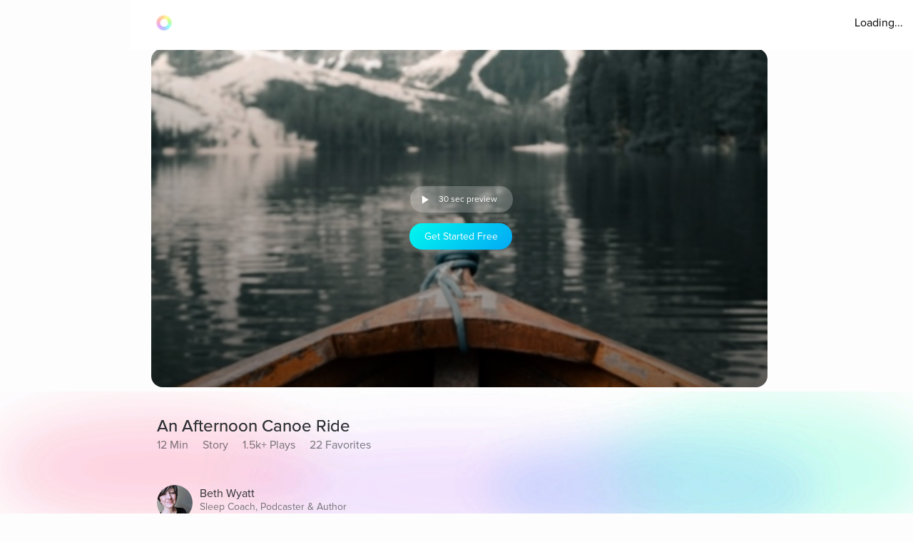

--- FILE ---
content_type: text/javascript
request_url: https://cdn.pagesense.io/js/aurahealth/e0c1420547624e6ebe9ad9e6e0585ff1_visitor_count.js
body_size: 699
content:
window.ZAB.visitorData = {"experiments":{"RtZwv57":{"variations":{"b346fd921f3b4036b3318ef5e00c36a3":{"unique_count":"12927"},"459e7dd8c05f4632bb8fb09542ad2c02":{"unique_count":"12926"}},"actual_start_time":1731092397595},"E4YY8Hk":{"variations":{"3adc081fc622421c8dc178d5c3640da6":{"unique_count":"80512"},"a21fd7b11d2641e6af87d31e9d67bf24":{"unique_count":"3465"},"96af18039ef240c4837fa482b48d3c13":{"unique_count":"80471"},"14bd51c878e64e2580e5774f2ef5bfa4":{"unique_count":"82937"}},"actual_start_time":1759416256232},"XR9NzOP":{"variations":{"39c52196e3424e30a79002cfd79b4907":{"unique_count":"26813"}},"actual_start_time":1715362099922},"eqjkxCa":{"variations":{"79cf5268a154413186a24d7d658a80b7":{"unique_count":"1586"},"cb988d1a9a564dcb944017aa2fc3f916":{"unique_count":"1584"}},"actual_start_time":1741283316297},"446b2ZR":{"variations":{"024e308db20446389ef8b1e1bc8534da":{"unique_count":"950"},"b273f533899f468ab51e2cc38a3e08e1":{"unique_count":"946"}},"actual_start_time":1731092460520},"YlfRNwh":{"variations":{"f83631890cb945b393c51971bd3c9cc0":{"unique_count":"10642"},"632299a0a91d49e5be6570823c4f2c64":{"unique_count":"10638"}},"actual_start_time":1741283243910},"WayTVh5":{"variations":{"672db33f450243d99283fe8a24d43e7e":{"unique_count":"1983"},"a7a973cb820840218aab71d074bc201c":{"unique_count":"1989"}},"actual_start_time":1731429833455},"VDxOBss":{"variations":{"cbdb8f00312b44ee8183b0f095325c8c":{"unique_count":"15737"},"b898310ebd4748308628f8c4e54baa76":{"unique_count":"15741"}},"actual_start_time":1741283388791},"BMEn7qa":{"variations":{"2e7a0c03b428474ab5147983ce18f5db":{"unique_count":"4399"},"b97eda40d5b248eca710e8566ae0ef14":{"unique_count":"4399"}},"actual_start_time":1755278868294},"SR0Zh2Q":{"variations":{"6eeeed9decb94d0194cf76346ce0575f":{"unique_count":"21540"},"67a47593050e44859009945e2062174a":{"unique_count":"21545"},"caa52ab78ebb439faad1ac7bf990dd84":{"unique_count":"22199"}},"actual_start_time":1741283443652}},"time":1768352273364}

--- FILE ---
content_type: application/javascript; charset=UTF-8
request_url: https://www.aurahealth.io/_next/static/chunks/d3820dff-1a09c57dad56e592.js
body_size: 353
content:
"use strict";(self.webpackChunk_N_E=self.webpackChunk_N_E||[]).push([[5406],{62183:function(c,s,t){t.d(s,{mQf:function(){return h}});var v=t(15955);function h(c){return(0,v.w_)({tag:"svg",attr:{version:"1.1",viewBox:"0 0 32 32"},child:[{tag:"path",attr:{d:"M6.802 20.283c0 1.23-0.857 2.237-1.904 2.237s-1.905-1.006-1.905-2.237v-7.321c0-1.23 0.857-2.237 1.905-2.237s1.904 1.007 1.904 2.237v7.321zM29.007 20.283c0 1.23-0.857 2.237-1.905 2.237s-1.905-1.006-1.905-2.237v-7.321c0-1.23 0.857-2.237 1.905-2.237s1.905 1.007 1.905 2.237v7.321zM20.164 3.649l1.222-2.193c0.1-0.179 0.070-0.388-0.065-0.463s-0.329 0.009-0.428 0.188l-1.25 2.244c-1.115-0.439-2.364-0.684-3.684-0.684-1.33 0-2.588 0.25-3.71 0.695l-1.256-2.254c-0.1-0.179-0.293-0.264-0.428-0.188s-0.165 0.284-0.065 0.463l1.228 2.204c-2.555 1.2-4.276 3.453-4.276 6.035 0 0.262 0.019 0.521 0.053 0.776h16.909c0.035-0.255 0.053-0.513 0.053-0.776 0-2.59-1.732-4.849-4.301-6.046zM12.097 7.477c-0.411 0-0.744-0.333-0.744-0.744s0.333-0.744 0.744-0.744 0.744 0.333 0.744 0.744c0 0.411-0.333 0.744-0.744 0.744zM19.861 7.477c-0.411 0-0.744-0.333-0.744-0.744s0.333-0.744 0.744-0.744 0.744 0.333 0.744 0.744c0 0.411-0.333 0.744-0.744 0.744zM7.45 11.211v12.471h0.007c0.087 1.053 1.056 1.89 2.23 1.89h12.541c1.173 0 2.142-0.837 2.23-1.89h0.007v-12.471h-17.014zM14.74 25.51v3.858c0 1.23-0.857 2.237-1.905 2.237s-1.904-1.007-1.904-2.237v-3.855zM21.088 25.508v3.86c0 1.23-0.857 2.237-1.905 2.237s-1.905-1.007-1.905-2.237v-3.86z"},child:[]}]})(c)}}}]);
//# sourceMappingURL=d3820dff-1a09c57dad56e592.js.map